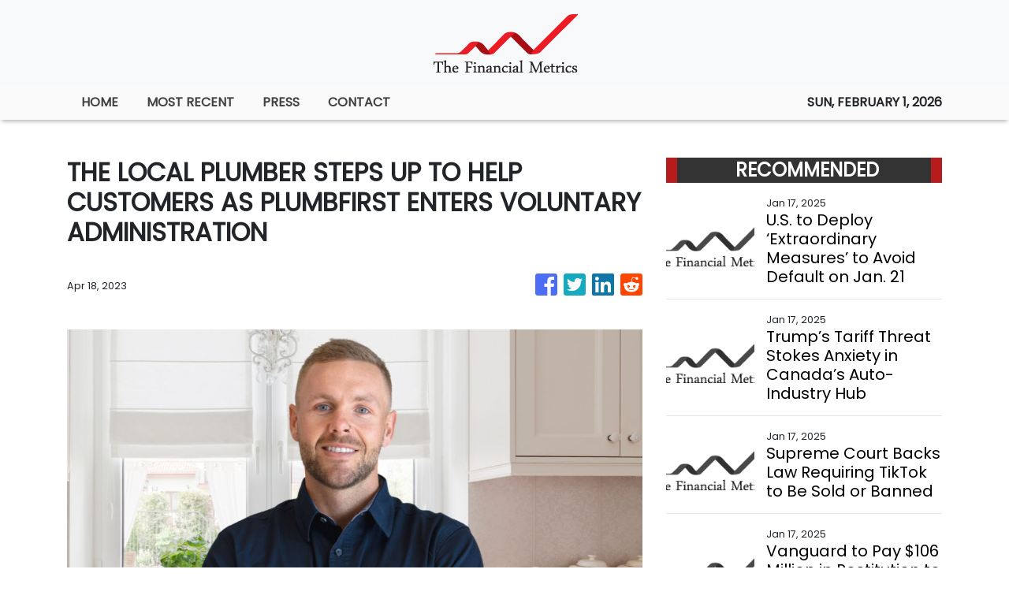

--- FILE ---
content_type: text/html; charset=utf-8
request_url: https://us-central1-vertical-news-network.cloudfunctions.net/get/fetch-include-rss
body_size: 21733
content:
[
  {
    "id": 71793326,
    "title": "U.S. to Deploy ‘Extraordinary Measures’ to Avoid Default on Jan. 21",
    "summary": "Janet L. Yellen, the outgoing Treasury secretary, urged lawmakers to raise the debt limit and protect the full faith and credit of the United States.",
    "slug": "us-to-deploy-extraordinary-measures-to-avoid-default-on-jan-21",
    "link": "https://www.nytimes.com/2025/01/17/us/politics/debt-default-jan-21-yellen-treasury.html",
    "date_published": "2025-01-17T21:55:21.000Z",
    "images": "https://static01.nyt.com/images/2025/01/17/multimedia/17dc-debtlimit-hfqp/17dc-debtlimit-hfqp-mediumSquareAt3X.jpg",
    "categories": "353,577,598,1155,1157,1158,1245,1941,1962",
    "img_id": "0",
    "caption": "",
    "country": "Worldwide",
    "source_type": "rss",
    "source": "New York Times"
  },
  {
    "id": 71768052,
    "title": "Goldman Sachs Gives Solomon $80 Million to Stay",
    "summary": "Retention bonus and big pay raise quell any remaining questions about the CEO’s ability to stay in place",
    "slug": "goldman-sachs-gives-solomon-80-million-to-stay",
    "link": "https://www.wsj.com/articles/goldman-sachs-gives-80-million-in-retention-awards-to-ceo-operations-chief-d3305f41?mod=rss_markets_main",
    "date_published": "2025-01-17T21:52:00.000Z",
    "images": "",
    "categories": "353,577,598,1155,1157,1158,1245,1941,1962",
    "img_id": "0",
    "caption": "",
    "country": "Worldwide",
    "source_type": "rss",
    "source": "The Wall Street Journal"
  },
  {
    "id": 71793327,
    "title": "Trump’s Tariff Threat Stokes Anxiety in Canada’s Auto-Industry Hub",
    "summary": "The president-elect’s vow to impose 25 percent duties on Canadian imports could ravage Canada’s auto industry and decimate Windsor, a city deeply tied to the U.S.",
    "slug": "trumps-tariff-threat-stokes-anxiety-in-canadas-autoindustry-hub",
    "link": "https://www.nytimes.com/2025/01/17/world/canada/trump-tariffs-windsor-autos.html",
    "date_published": "2025-01-17T21:48:52.000Z",
    "images": "https://static01.nyt.com/images/2025/01/19/multimedia/19canada-windsor-trade-btlg/19canada-windsor-trade-btlg-mediumSquareAt3X.jpg",
    "categories": "353,577,598,1155,1157,1158,1245,1941,1962",
    "img_id": "0",
    "caption": "",
    "country": "Worldwide",
    "source_type": "rss",
    "source": "New York Times"
  },
  {
    "id": 71793323,
    "title": "Supreme Court Backs Law Requiring TikTok to Be Sold or Banned",
    "summary": "The company argued that the law, citing potential Chinese threats to the nation’s security, violated its First Amendment rights and those of its 170 million users.",
    "slug": "supreme-court-backs-law-requiring-tiktok-to-be-sold-or-banned",
    "link": "https://www.nytimes.com/2025/01/17/us/politics/supreme-court-tiktok.html",
    "date_published": "2025-01-17T21:45:23.000Z",
    "images": "https://static01.nyt.com/images/2025/01/13/multimedia/00scotus-tiktok-01-vjhb/00scotus-tiktok-01-vjhb-mediumSquareAt3X.jpg",
    "categories": "353,577,598,1155,1157,1158,1245,1941,1962",
    "img_id": "0",
    "caption": "",
    "country": "Worldwide",
    "source_type": "rss",
    "source": "New York Times"
  },
  {
    "id": 71658000,
    "title": "U.S. Stock Indexes Advance; Magnificent Seven Tech Shares Rise",
    "summary": "The U.S. stock market just notched its best week since the presidential election. All three major U.S. stocks indexes advanced, with each of the Magnificent Seven tech stocks logging gains.",
    "slug": "us-stock-indexes-advance-magnificent-seven-tech-shares-rise",
    "link": "https://www.wsj.com/articles/australia-stock-futures-point-to-modest-early-rise-9e4032b3?mod=rss_markets_main",
    "date_published": "2025-01-17T21:32:00.000Z",
    "images": "",
    "categories": "353,577,598,1155,1157,1158,1245,1941,1962",
    "img_id": "0",
    "caption": "",
    "country": "Worldwide",
    "source_type": "rss",
    "source": "The Wall Street Journal"
  },
  {
    "id": 71793325,
    "title": "Vanguard to Pay $106 Million in Restitution to Retirement Fund Investors",
    "summary": "An investigation by the S.E.C. and several states found that the company had failed to notify investors of changes in the terms of some funds, leading to higher capital gains taxes.",
    "slug": "vanguard-to-pay-106-million-in-restitution-to-retirement-fund-investors",
    "link": "https://www.nytimes.com/2025/01/17/business/vanguard-sec-investors-retirement-funds.html",
    "date_published": "2025-01-17T21:31:34.000Z",
    "images": "https://static01.nyt.com/images/2025/01/17/multimedia/17fund-SEC-pkhq/17fund-SEC-pkhq-mediumSquareAt3X.jpg",
    "categories": "353,577,598,1155,1157,1158,1245,1941,1962",
    "img_id": "0",
    "caption": "",
    "country": "Worldwide",
    "source_type": "rss",
    "source": "New York Times"
  },
  {
    "id": 71780760,
    "title": "Stocks making the biggest moves midday: Novo Nordisk, J.B. Hunt, Qorvo and more",
    "summary": "These are the stocks posting the largest moves in midday trading.",
    "slug": "stocks-making-the-biggest-moves-midday-novo-nordisk-jb-hunt-qorvo-and-more",
    "link": "https://www.cnbc.com/2025/01/17/stocks-making-the-biggest-moves-midday-nvo-qrvo-jbht.html",
    "date_published": "2025-01-17T21:18:14.000Z",
    "images": "",
    "categories": "353,577,598,1155,1157,1158,1245,1941,1962",
    "img_id": "0",
    "caption": "",
    "country": "Worldwide",
    "source_type": "rss",
    "source": "CNBC"
  },
  {
    "id": 71729640,
    "title": "‘Severance’ Is Back. Here’s a Season 1 Recap to Jog Your Memory.",
    "summary": "It’s been almost three years since the Season 1 finale. This refresher should help jog your memory.",
    "slug": "severance-is-back-heres-a-season-1-recap-to-jog-your-memory",
    "link": "https://www.nytimes.com/2025/01/17/arts/television/severance-recap.html",
    "date_published": "2025-01-17T21:09:53.000Z",
    "images": "",
    "categories": "353,577,598,1155,1157,1158,1245,1941,1962",
    "img_id": "0",
    "caption": "",
    "country": "Worldwide",
    "source_type": "rss",
    "source": "New York Times"
  },
  {
    "id": 71768046,
    "title": "US Debt Faces Record as Trump and GOP Plan Tax Cuts",
    "summary": "The Congressional Budget Office forecasts that annual deficits will top $21 trillion over the next decade.",
    "slug": "us-debt-faces-record-as-trump-and-gop-plan-tax-cuts",
    "link": "https://www.nytimes.com/2025/01/17/business/us-debt-republicans-tax-cuts.html",
    "date_published": "2025-01-17T21:07:09.000Z",
    "images": "https://static01.nyt.com/images/2025/01/17/multimedia/17dc-cbo-gbjz/17dc-cbo-gbjz-mediumSquareAt3X.jpg",
    "categories": "353,577,598,1155,1157,1158,1245,1941,1962",
    "img_id": "0",
    "caption": "",
    "country": "Worldwide",
    "source_type": "rss",
    "source": "New York Times"
  },
  {
    "id": 71793324,
    "title": "Ahead of Trump Presidency, the Fed Quits Global Climate Network",
    "summary": "Federal Reserve Bank officials said the decision to leave the network came after the group’s work had “increasingly broadened in scope.”",
    "slug": "ahead-of-trump-presidency-the-fed-quits-global-climate-network",
    "link": "https://www.nytimes.com/2025/01/17/us/politics/fed-trump-climate-network.html",
    "date_published": "2025-01-17T20:51:58.000Z",
    "images": "https://static01.nyt.com/images/2025/01/17/multimedia/17dc-fed-climate-vkcf/17dc-fed-climate-vkcf-mediumSquareAt3X.jpg",
    "categories": "353,577,598,1155,1157,1158,1245,1941,1962",
    "img_id": "0",
    "caption": "",
    "country": "Worldwide",
    "source_type": "rss",
    "source": "New York Times"
  },
  {
    "id": 71793332,
    "title": "RFK Jr. Sought to Stop Covid Vaccinations 6 Months After Rollout",
    "summary": "Robert F. Kennedy Jr. petitioned the F.D.A. to revoke authorization of the shots at a time when they were in high demand and considered life-saving.",
    "slug": "rfk-jr-sought-to-stop-covid-vaccinations-6-months-after-rollout",
    "link": "https://www.nytimes.com/2025/01/17/health/rfk-jr-covid-vaccines.html",
    "date_published": "2025-01-17T20:50:43.000Z",
    "images": "https://static01.nyt.com/images/2025/01/17/multimedia/17RFK-VACCINES-sub-vkqg/17RFK-VACCINES-sub-vkqg-mediumSquareAt3X.jpg",
    "categories": "353,577,598,1155,1157,1158,1245,1941,1962",
    "img_id": "0",
    "caption": "",
    "country": "Worldwide",
    "source_type": "rss",
    "source": "New York Times"
  },
  {
    "id": 71768048,
    "title": "Remote Work for Civil Servants Faces a Challenge Under Trump",
    "summary": "Federal employees and others in the capital have grown attached to work-from-home arrangements. But hybrid work may disappear in the second Trump era.",
    "slug": "remote-work-for-civil-servants-faces-a-challenge-under-trump",
    "link": "https://www.nytimes.com/2025/01/17/business/economy/trump-remote-work-federal-workers.html",
    "date_published": "2025-01-17T20:46:05.000Z",
    "images": "https://static01.nyt.com/images/2025/01/16/multimedia/00rto-capital-wvlk/00rto-capital-wvlk-mediumSquareAt3X.jpg",
    "categories": "353,577,598,1155,1157,1158,1245,1941,1962",
    "img_id": "0",
    "caption": "",
    "country": "Worldwide",
    "source_type": "rss",
    "source": "New York Times"
  },
  {
    "id": 71793328,
    "title": "World Economic Forum: Behind the Scenes at Davos",
    "summary": "Planning and managing the World Economic Forum’s annual meeting is a huge task, and the work for next year’s event will begin as soon as this one ends.",
    "slug": "world-economic-forum-behind-the-scenes-at-davos",
    "link": "https://www.nytimes.com/2025/01/17/business/world-economic-forum-davos.html",
    "date_published": "2025-01-17T20:40:35.000Z",
    "images": "https://static01.nyt.com/images/2025/01/20/multimedia/20sp-davos-QandA-inyt-01-pjtg/20sp-davos-QandA-inyt-01-pjtg-mediumSquareAt3X.jpg",
    "categories": "353,577,598,1155,1157,1158,1245,1941,1962",
    "img_id": "0",
    "caption": "",
    "country": "Worldwide",
    "source_type": "rss",
    "source": "New York Times"
  },
  {
    "id": 71793329,
    "title": "World Economic Forum: Will Trump and Davos Herald a New World Disorder",
    "summary": "Among the issues likely to be explored at the World Economic Forum this week is the future of Ukraine and its impact on Europe.",
    "slug": "world-economic-forum-will-trump-and-davos-herald-a-new-world-disorder",
    "link": "https://www.nytimes.com/2025/01/17/business/trump-davos-europe.html",
    "date_published": "2025-01-17T20:36:30.000Z",
    "images": "https://static01.nyt.com/images/2025/01/20/multimedia/20sp-davos-europe-inyt-03-lwzc/20sp-davos-europe-inyt-03-lwzc-mediumSquareAt3X.jpg",
    "categories": "353,577,598,1155,1157,1158,1245,1941,1962",
    "img_id": "0",
    "caption": "",
    "country": "Worldwide",
    "source_type": "rss",
    "source": "New York Times"
  },
  {
    "id": 71793330,
    "title": "Oracle May Hold TikTok’s Future in Its Hands",
    "summary": "The company is one of the app’s leading server providers, managing the data centers where billions of 40-second videos are stored.",
    "slug": "oracle-may-hold-tiktoks-future-in-its-hands",
    "link": "https://www.nytimes.com/2025/01/17/business/oracle-tiktok-ban.html",
    "date_published": "2025-01-17T20:36:05.000Z",
    "images": "https://static01.nyt.com/images/2025/01/17/multimedia/17scotus-tiktok-oracle-tmpv/17scotus-tiktok-oracle-tmpv-mediumSquareAt3X.jpg",
    "categories": "353,577,598,1155,1157,1158,1245,1941,1962",
    "img_id": "0",
    "caption": "",
    "country": "Worldwide",
    "source_type": "rss",
    "source": "New York Times"
  },
  {
    "id": 71793331,
    "title": "World Economic Forum: Davos Braces for Political Drama as the World Warms",
    "summary": "A new U.S. president’s promise to expand fossil fuels that is at odds with global ambitions to combat climate change will be a topic of discussion at the World Economic Forum.",
    "slug": "world-economic-forum-davos-braces-for-political-drama-as-the-world-warms",
    "link": "https://www.nytimes.com/2025/01/17/climate/davos-trump-world-economic-forum.html",
    "date_published": "2025-01-17T20:34:52.000Z",
    "images": "https://static01.nyt.com/images/2025/01/20/multimedia/20sp-davos-climate-inyt-02-kzwc/20sp-davos-climate-inyt-02-kzwc-mediumSquareAt3X.jpg",
    "categories": "353,577,598,1155,1157,1158,1245,1941,1962",
    "img_id": "0",
    "caption": "",
    "country": "Worldwide",
    "source_type": "rss",
    "source": "New York Times"
  },
  {
    "id": 71729657,
    "title": "U.S. Natural Gas Futures Pull Back Ahead of Long Weekend",
    "summary": "Natural gas futures fell ahead of the holiday weekend. Despite next week looking to bring the coldest temperatures so far of the winter, weather models did not change their forecast significantly, which could be driving prices down, Gelber & Associates said.",
    "slug": "us-natural-gas-futures-pull-back-ahead-of-long-weekend",
    "link": "https://www.wsj.com/articles/europes-gas-price-edges-higher-with-lng-flows-in-focus-4a5b2a28?mod=rss_markets_main",
    "date_published": "2025-01-17T20:02:00.000Z",
    "images": "",
    "categories": "353,577,598,1155,1157,1158,1245,1941,1962",
    "img_id": "0",
    "caption": "",
    "country": "Worldwide",
    "source_type": "rss",
    "source": "The Wall Street Journal"
  },
  {
    "id": 71780756,
    "title": "CNN Ordered to Pay at Least $5 Million for Defaming Security Contractor",
    "summary": "The jury decision came after a two-week trial where lawyers for the contractor argued that the network had falsely accused him of illegal activity.",
    "slug": "cnn-ordered-to-pay-at-least-5-million-for-defaming-security-contractor",
    "link": "https://www.nytimes.com/2025/01/17/business/cnn-jury-defamation-security-contractor.html",
    "date_published": "2025-01-17T20:00:00.000Z",
    "images": "https://static01.nyt.com/images/2025/01/17/multimedia/17CNN-gcwh/17CNN-gcwh-mediumSquareAt3X.jpg",
    "categories": "353,577,598,1155,1157,1158,1245,1941,1962",
    "img_id": "0",
    "caption": "",
    "country": "Worldwide",
    "source_type": "rss",
    "source": "New York Times"
  },
  {
    "id": 71793344,
    "title": "CFPB fines Equifax $15 million for errors on credit reports",
    "summary": "The CFPB alleged the credit reporting bureau failed to conduct proper investigations of consumer disputes.",
    "slug": "cfpb-fines-equifax-15-million-for-errors-on-credit-reports",
    "link": "https://www.cnbc.com/2025/01/17/cfpb-fines-equifax-15-million-for-errors-on-credit-reports.html",
    "date_published": "2025-01-17T19:55:29.000Z",
    "images": "",
    "categories": "353,577,598,1155,1157,1158,1245,1941,1962",
    "img_id": "0",
    "caption": "",
    "country": "Worldwide",
    "source_type": "rss",
    "source": "CNBC"
  },
  {
    "id": 71670778,
    "title": "Gold Benefits from Trump Trade",
    "summary": "Front-month gold futures settled higher, diverging from the February contract ahead of President-elect Trump’s inauguration. Caution swirls among investors amid Trump’s brand of stirring the pot, spurring traders to invest in risk premium to provide some sort of cushion.",
    "slug": "gold-benefits-from-trump-trade",
    "link": "https://www.wsj.com/articles/gold-steady-supported-by-fed-rate-cut-prospects-219e882d?mod=rss_markets_main",
    "date_published": "2025-01-17T19:44:00.000Z",
    "images": "",
    "categories": "353,577,598,1155,1157,1158,1245,1941,1962",
    "img_id": "0",
    "caption": "",
    "country": "Worldwide",
    "source_type": "rss",
    "source": "The Wall Street Journal"
  },
  {
    "id": 71622018,
    "title": "The Cost of Surviving a Wildfire",
    "summary": "Evacuating a disaster is often the lifesaving choice, but it comes with short-term costs to address immediate needs and incalculable personal and financial tolls in the future.",
    "slug": "the-cost-of-surviving-a-wildfire",
    "link": "https://www.nytimes.com/2025/01/16/business/los-angeles-fires-rebuilding-costs.html",
    "date_published": "2025-01-17T19:30:33.000Z",
    "images": "https://static01.nyt.com/images/2025/01/15/multimedia/00LAFires-Personal-Costs-pmbv/00LAFires-Personal-Costs-pmbv-mediumSquareAt3X.jpg",
    "categories": "353,577,598,1155,1157,1158,1245,1941,1962",
    "img_id": "0",
    "caption": "",
    "country": "Worldwide",
    "source_type": "rss",
    "source": "New York Times"
  },
  {
    "id": 71768045,
    "title": "Russian Disinformation Campaigns Eluded Meta’s Efforts to Block Them",
    "summary": "A new report details how a covert influence operation linked to the Kremlin continued to place ads on Facebook despite U.S. and E.U. prohibitions on doing business with the organization.",
    "slug": "russian-disinformation-campaigns-eluded-metas-efforts-to-block-them",
    "link": "https://www.nytimes.com/2025/01/17/business/russia-disinformation-meta.html",
    "date_published": "2025-01-17T19:12:19.000Z",
    "images": "https://static01.nyt.com/images/2025/01/17/multimedia/17Meta-Russia-mgkv/17Meta-Russia-mgkv-mediumSquareAt3X.jpg",
    "categories": "353,577,598,1155,1157,1158,1245,1941,1962",
    "img_id": "0",
    "caption": "",
    "country": "Worldwide",
    "source_type": "rss",
    "source": "New York Times"
  },
  {
    "id": 71729635,
    "title": "Instagram and YouTube Prepare to Benefit From a TikTok Ban",
    "summary": "Meta’s Instagram and Google’s YouTube are getting ready to welcome TikTok users, as the Supreme Court upheld a law that effectively bans the Chinese-owned app from the United States.",
    "slug": "instagram-and-youtube-prepare-to-benefit-from-a-tiktok-ban",
    "link": "https://www.nytimes.com/2025/01/17/technology/instagram-youtube-tiktok-ban.html",
    "date_published": "2025-01-17T19:01:39.000Z",
    "images": "https://static01.nyt.com/images/2025/01/15/multimedia/15scotus-tiktok-winners-fjbv/15scotus-tiktok-winners-fjbv-mediumSquareAt3X.jpg",
    "categories": "353,577,598,1155,1157,1158,1245,1941,1962",
    "img_id": "0",
    "caption": "",
    "country": "Worldwide",
    "source_type": "rss",
    "source": "New York Times"
  },
  {
    "id": 71780757,
    "title": "I.R.S. Commissioner to Quit as Trump Takes Office",
    "summary": "Mr. Trump has said he plans to nominate Billy Long, a former Republican congressman, to the role.",
    "slug": "irs-commissioner-to-quit-as-trump-takes-office",
    "link": "https://www.nytimes.com/2025/01/17/business/economy/irs-commissioner-resign.html",
    "date_published": "2025-01-17T18:59:58.000Z",
    "images": "https://static01.nyt.com/images/2025/01/17/multimedia/17dc-irs-tbvm/17dc-irs-tbvm-mediumSquareAt3X.jpg",
    "categories": "353,577,598,1155,1157,1158,1245,1941,1962",
    "img_id": "0",
    "caption": "",
    "country": "Worldwide",
    "source_type": "rss",
    "source": "New York Times"
  },
  {
    "id": 71588373,
    "title": "On TikTok, Users Mock Looming U.S. Ban",
    "summary": "Ahead of a Supreme Court ruling, they are mocking U.S. national security concerns about the Chinese-owned app.",
    "slug": "on-tiktok-users-mock-looming-us-ban",
    "link": "https://www.nytimes.com/2025/01/16/business/tiktok-ban.html",
    "date_published": "2025-01-17T17:48:28.000Z",
    "images": "https://static01.nyt.com/images/2025/01/15/multimedia/-16tiktok-userfarewell-rednote/OakArticle-6788297f-rednote-jfgw-mediumSquareAt3X.jpg",
    "categories": "353,577,598,1155,1157,1158,1245,1941,1962",
    "img_id": "0",
    "caption": "",
    "country": "Worldwide",
    "source_type": "rss",
    "source": "New York Times"
  },
  {
    "id": 71729634,
    "title": "TikTok Makes Last-Minute Push as Supreme Court Is Poised to Rule on Ban",
    "summary": "With the court signaling it will release a decision on Friday, lobbyists for the app pushed lawmakers to shift course.",
    "slug": "tiktok-makes-lastminute-push-as-supreme-court-is-poised-to-rule-on-ban",
    "link": "https://www.nytimes.com/2025/01/17/technology/tiktok-ban-lobbying-washington.html",
    "date_published": "2025-01-17T17:48:20.000Z",
    "images": "https://static01.nyt.com/images/2025/01/16/multimedia/00tiktok-lobbying-qmpg/00tiktok-lobbying-qmpg-mediumSquareAt3X.jpg",
    "categories": "353,577,598,1155,1157,1158,1245,1941,1962",
    "img_id": "0",
    "caption": "",
    "country": "Worldwide",
    "source_type": "rss",
    "source": "New York Times"
  },
  {
    "id": 71768051,
    "title": "What You Don't Know Could Sting Your Portfolio",
    "summary": "After all my years of writing about investing, I had no idea what was going on behind the scenes. I doubt you did, either.",
    "slug": "what-you-dont-know-could-sting-your-portfolio",
    "link": "https://www.wsj.com/articles/what-you-dont-know-could-sting-your-portfolio-6c095df2?mod=rss_markets_main",
    "date_published": "2025-01-17T17:29:00.000Z",
    "images": "",
    "categories": "353,577,598,1155,1157,1158,1245,1941,1962",
    "img_id": "0",
    "caption": "",
    "country": "Worldwide",
    "source_type": "rss",
    "source": "The Wall Street Journal"
  },
  {
    "id": 71742473,
    "title": "TD Bank CEO to Step Down Earlier Than Planned",
    "summary": "The company is speeding up its change in top leadership, with Bharat Masrani leaving the post two months earlier than planned.",
    "slug": "td-bank-ceo-to-step-down-earlier-than-planned",
    "link": "https://www.wsj.com/articles/td-bank-ceo-to-step-down-0827c460?mod=rss_markets_main",
    "date_published": "2025-01-17T17:20:00.000Z",
    "images": "",
    "categories": "353,577,598,1155,1157,1158,1245,1941,1962",
    "img_id": "0",
    "caption": "",
    "country": "Worldwide",
    "source_type": "rss",
    "source": "The Wall Street Journal"
  },
  {
    "id": 71768047,
    "title": "When the Word Is Not Just Flesh: Reporting on A.I. in Religion",
    "summary": "A technology reporter came across a Facebook group called “A.I. for Church Leaders and Pastors,” and his interest was piqued.",
    "slug": "when-the-word-is-not-just-flesh-reporting-on-ai-in-religion",
    "link": "https://www.nytimes.com/2025/01/17/reader-center/ai-religion-journalism.html",
    "date_published": "2025-01-17T16:27:18.000Z",
    "images": "https://static01.nyt.com/images/2025/01/17/multimedia/00a2_insider-ai-pastor-bfhg/00a2_insider-ai-pastor-bfhg-mediumSquareAt3X-v3.jpg",
    "categories": "353,577,598,1155,1157,1158,1245,1941,1962",
    "img_id": "0",
    "caption": "",
    "country": "Worldwide",
    "source_type": "rss",
    "source": "New York Times"
  },
  {
    "id": 71729652,
    "title": "Capital One outage drags into second day, leaving some customers without deposit access",
    "summary": "The bank said a technical issue was affecting a host of its customer-facing services.",
    "slug": "capital-one-outage-drags-into-second-day-leaving-some-customers-without-deposit-access",
    "link": "https://www.cnbc.com/2025/01/17/capital-one-acknowledges-outage-as-users-report-issues-accessing-deposits.html",
    "date_published": "2025-01-17T16:19:53.000Z",
    "images": "",
    "categories": "353,577,598,1155,1157,1158,1245,1941,1962",
    "img_id": "0",
    "caption": "",
    "country": "Worldwide",
    "source_type": "rss",
    "source": "CNBC"
  },
  {
    "id": 71768049,
    "title": "U.S. Ban of TikTok Is Set to Deal a Major Blow to ByteDance, Its Chinese Owner",
    "summary": "While TikTok remains hugely popular in Brazil, Indonesia and other markets, its 170 million users in the United States are its most valuable.",
    "slug": "us-ban-of-tiktok-is-set-to-deal-a-major-blow-to-bytedance-its-chinese-owner",
    "link": "https://www.nytimes.com/2025/01/17/technology/tiktok-ban-bytedance.html",
    "date_published": "2025-01-17T16:18:51.000Z",
    "images": "https://static01.nyt.com/images/2025/01/14/multimedia/TIKTOK-BUSINESS-1-fgwq/TIKTOK-BUSINESS-1-fgwq-mediumSquareAt3X.jpg",
    "categories": "353,577,598,1155,1157,1158,1245,1941,1962",
    "img_id": "0",
    "caption": "",
    "country": "Worldwide",
    "source_type": "rss",
    "source": "New York Times"
  },
  {
    "id": 71719533,
    "title": "Shock drop in shop sales adds to worries over UK economy",
    "summary": "Sales unexpectedly fell last month, due to a poor December for food sales in supermarkets.",
    "slug": "shock-drop-in-shop-sales-adds-to-worries-over-uk-economy",
    "link": "https://www.bbc.com/news/articles/cx2ppjy81z9o",
    "date_published": "2025-01-17T16:07:56.000Z",
    "images": "https://ichef.bbci.co.uk/ace/standard/240/cpsprodpb/b2d7/live/3d0a54e0-d4ae-11ef-b3ef-0fe2bdd6d1bc.jpg",
    "categories": "353,577,598,1155,1157,1158,1245,1941,1962",
    "img_id": "0",
    "caption": "",
    "country": "Worldwide",
    "source_type": "rss",
    "source": "BBC "
  },
  {
    "id": 71754520,
    "title": "IMF warns on Trump's plans but upgrades UK outlook",
    "summary": "Trump's policies could benefit the US, but not the rest of the world, the IMF says",
    "slug": "imf-warns-on-trumps-plans-but-upgrades-uk-outlook",
    "link": "https://www.bbc.com/news/articles/cglyynp44g4o",
    "date_published": "2025-01-17T15:57:40.000Z",
    "images": "https://ichef.bbci.co.uk/ace/standard/240/cpsprodpb/4039/live/a3ef7b20-d4d8-11ef-9789-03dbac2525e2.jpg",
    "categories": "353,577,598,1155,1157,1158,1245,1941,1962",
    "img_id": "0",
    "caption": "",
    "country": "Worldwide",
    "source_type": "rss",
    "source": "BBC "
  },
  {
    "id": 71610205,
    "title": "The Washington Post’s New Mission: Reach ‘All of America’",
    "summary": "This week, The Post began trying out a new mission statement: “Riveting Storytelling for All of America.”",
    "slug": "the-washington-posts-new-mission-reach-all-of-america",
    "link": "https://www.nytimes.com/2025/01/16/business/media/the-washington-post-new-mission.html",
    "date_published": "2025-01-17T15:24:39.000Z",
    "images": "https://static01.nyt.com/images/2025/01/16/multimedia/16wapo-sub-zbmt/16wapo-sub-zbmt-mediumSquareAt3X.jpg",
    "categories": "353,577,598,1155,1157,1158,1245,1941,1962",
    "img_id": "0",
    "caption": "",
    "country": "Worldwide",
    "source_type": "rss",
    "source": "New York Times"
  },
  {
    "id": 71729641,
    "title": "Unrivaled Charts a New Path for Women’s Basketball",
    "summary": "A new 3-on-3 league offers a condensed format, some of the best W.N.B.A. players and a made-for-TV approach that aims to bring viewers close to the action.",
    "slug": "unrivaled-charts-a-new-path-for-womens-basketball",
    "link": "https://www.nytimes.com/2025/01/17/sports/basketball/unrivaled-basketball-arena.html",
    "date_published": "2025-01-17T15:04:04.000Z",
    "images": "https://static01.nyt.com/images/2025/01/17/multimedia/17xp-arena-02-vbjw/17xp-arena-02-vbjw-mediumSquareAt3X.jpg",
    "categories": "353,577,598,1155,1157,1158,1245,1941,1962",
    "img_id": "0",
    "caption": "",
    "country": "Worldwide",
    "source_type": "rss",
    "source": "New York Times"
  },
  {
    "id": 71670776,
    "title": "Dollar Stays Firmer, Treasury Yields Fall in Calm Trade Before Trump Inauguration",
    "summary": "The DXY dollar index rose in quiet trade as traders mostly held their positions ahead of Trump’s inauguration, after which the new U.S. President is expected to sign a string of executive orders which analysts expect will support the currency.",
    "slug": "dollar-stays-firmer-treasury-yields-fall-in-calm-trade-before-trump-inauguration",
    "link": "https://www.wsj.com/articles/dollar-yens-medium-term-uptrend-may-be-in-jeopardy-chart-shows-f51325e1?mod=rss_markets_main",
    "date_published": "2025-01-17T14:32:00.000Z",
    "images": "",
    "categories": "353,577,598,1155,1157,1158,1245,1941,1962",
    "img_id": "0",
    "caption": "",
    "country": "Worldwide",
    "source_type": "rss",
    "source": "The Wall Street Journal"
  },
  {
    "id": 71762408,
    "title": "IMF raises global growth outlook",
    "summary": "Global growth is expected to increase slightly this year while remaining stuck below its pre-pandemic average, the IMF said on Friday, flagging the growing economic divide between the United States and European countries.\r\n\r\nIn an update to its flagship World Economic Outlook report, the International Monetary Fund said it expects global growth to hit 3.3 percent this year, up 0.1 percentage point from its previous forecast in October, and to remain at 3.3 percent in 2026.\r\n\r\n\"Growth is steady,\" IMF chief economist Pierre-Olivier Gourinchas told reporters, adding it remained below the average global growth rate in the first two decades of the 21st century of 3.7 percent.\r\n\r\nThe IMF expects the global inflation rate to continue decelerating, reaching 4.2 percent this year and 3.5 percent in 2026, with prices cooling faster in advanced economies than in emerging markets.\r\n\r\n\"Among advanced economies, the interesting development here is the strength and resilience and growth of the US economy,\" Gourinchas said, pointing to the IMF's decision to hike its outlook for US growth to 2.7 percent in 2025 and to 2.1 percent in 2026.\r\n\r\n\"The labour market has been strong, there is strong demand, private demand is robust, there is good confidence,\" he said.\r\n\r\nThe IMF expects China's growth rate to continue cooling this year to 4.6 percent, up 0.1 percentage point from the October forecast, before easing to 4.5 percent next year.\r\n\r\nThe slight upgrade was due to the Chinese government's recently announced package of fiscal support to help prop up the economy, amid an ongoing property market slump and uncertainty about trade policy once Donald Trump takes office next week.\r\n\r\nThe slowdown in growth in the world's second-largest economy is leading to something of a \"rebalancing\" among emerging markets, Gourinchas said, with countries including India -- which the IMF expects to grow by 6.5 percent this year and next -- playing a more important role.\r\n\r\nGrowth in the Middle East and Central Asia is expected to pick up by less than previously forecast due largely to the effect of oil production cuts by the Opec+ group of oil-producing nations, which includes Saudi Arabia.\r\n\r\nOne of the risks to the IMF's forecasts is policy uncertainty in the United States, where Trump is preparing to return to the White House and has threatened to unleash tariffs on a host of nations including China.\r\n\r\nStill, the economic picture in America stands in stark contrast to the Euro area, where a sharp downgrade for Germany has dampened expectations for a rebound in growth.\r\n\r\nThe IMF now sees Euro area growth to increase slightly to 1.0 percent this year, and 1.4 percent in 2026, below its October forecasts. (AFP)",
    "slug": "imf-raises-global-growth-outlook",
    "link": "https://news.rthk.hk/rthk/en/component/k2/1788065-20250117.htm",
    "date_published": "2025-01-17T14:27:10.000Z",
    "images": "",
    "categories": "353,577,598,1155,1157,1158,1245,1941,1962",
    "img_id": "0",
    "caption": "",
    "country": "Worldwide",
    "source_type": "rss",
    "source": "RTHK"
  },
  {
    "id": 71755075,
    "title": "I.M.F. Raises U.S. Economic Forecast as Other Regions Lag",
    "summary": "It is projecting 2.7 percent growth for 2025. But uncertainty about pending Trump policies looms over the global economic trajectory.",
    "slug": "imf-raises-us-economic-forecast-as-other-regions-lag",
    "link": "https://www.nytimes.com/2025/01/17/business/imf-world-economic-outlook.html",
    "date_published": "2025-01-17T14:00:06.000Z",
    "images": "https://static01.nyt.com/images/2025/01/17/multimedia/17dc-globalecon-qwtc/17dc-globalecon-qwtc-mediumSquareAt3X.jpg",
    "categories": "353,577,598,1155,1157,1158,1245,1941,1962",
    "img_id": "0",
    "caption": "",
    "country": "Worldwide",
    "source_type": "rss",
    "source": "New York Times"
  },
  {
    "id": 71755076,
    "title": "How to Come Up With a Down Payment on a House",
    "summary": "With prices high, putting aside enough cash to buy a house can be daunting. But housing experts say there are assistance programs in all 50 states.",
    "slug": "how-to-come-up-with-a-down-payment-on-a-house",
    "link": "https://www.nytimes.com/2025/01/17/your-money/house-down-payment-assistance.html",
    "date_published": "2025-01-17T14:00:05.000Z",
    "images": "",
    "categories": "353,577,598,1155,1157,1158,1245,1941,1962",
    "img_id": "0",
    "caption": "",
    "country": "Worldwide",
    "source_type": "rss",
    "source": "New York Times"
  },
  {
    "id": 71742465,
    "title": "Medicare to Negotiate Lower Prices for Weight-Loss Drugs",
    "summary": "The government is expected to pay lower prices for Ozempic and Wegovy starting in 2027. The Trump administration will decide whether to expand coverage for millions of Americans.",
    "slug": "medicare-to-negotiate-lower-prices-for-weightloss-drugs",
    "link": "https://www.nytimes.com/2025/01/17/health/medicare-prices-ozempic-wegovy.html",
    "date_published": "2025-01-17T13:56:26.000Z",
    "images": "https://static01.nyt.com/images/2025/01/17/multimedia/17OZEMPIC-MEDICARE-hzwm/17OZEMPIC-MEDICARE-hzwm-mediumSquareAt3X.jpg",
    "categories": "353,577,598,1155,1157,1158,1245,1941,1962",
    "img_id": "0",
    "caption": "",
    "country": "Worldwide",
    "source_type": "rss",
    "source": "New York Times"
  },
  {
    "id": 71742463,
    "title": "E.U. Expands Investigation of Musk’s X Over Illicit Content",
    "summary": "The probe is a test of the European Union’s willingness to go after X’s owner, Elon Musk, whose geopolitical influence has grown because of his ties to the incoming Trump administration.",
    "slug": "eu-expands-investigation-of-musks-x-over-illicit-content",
    "link": "https://www.nytimes.com/2025/01/17/business/eu-investigation-x-musk.html",
    "date_published": "2025-01-17T13:49:46.000Z",
    "images": "https://static01.nyt.com/images/2025/01/17/multimedia/17eu-musk-ghvf/17eu-musk-ghvf-mediumSquareAt3X.jpg",
    "categories": "353,577,598,1155,1157,1158,1245,1941,1962",
    "img_id": "0",
    "caption": "",
    "country": "Worldwide",
    "source_type": "rss",
    "source": "New York Times"
  },
  {
    "id": 71742472,
    "title": "Stocks making the biggest moves premarket: J.B. Hunt, Qorvo, Fastenal and more",
    "summary": "These are the stocks posting the largest moves in premarket trading.",
    "slug": "stocks-making-the-biggest-moves-premarket-jb-hunt-qorvo-fastenal-and-more",
    "link": "https://www.cnbc.com/2025/01/17/stocks-making-the-biggest-moves-premarket-jbht-qrvo-fast.html",
    "date_published": "2025-01-17T13:33:55.000Z",
    "images": "",
    "categories": "353,577,598,1155,1157,1158,1245,1941,1962",
    "img_id": "0",
    "caption": "",
    "country": "Worldwide",
    "source_type": "rss",
    "source": "CNBC"
  },
  {
    "id": 71742464,
    "title": "Musk and Zuckerberg Reflect New Blows Against D.E.I. Policies",
    "summary": "Corporate policies concerning diversity, equity and inclusion, already under pressure from conservatives, are facing greater threats from allies of the president-elect.",
    "slug": "musk-and-zuckerberg-reflect-new-blows-against-dei-policies",
    "link": "https://www.nytimes.com/2025/01/17/business/dei-trump-meta-zuckerberg.html",
    "date_published": "2025-01-17T13:20:37.000Z",
    "images": "https://static01.nyt.com/images/2025/01/17/multimedia/17db-trump-vgjc/17db-trump-vgjc-mediumSquareAt3X.jpg",
    "categories": "353,577,598,1155,1157,1158,1245,1941,1962",
    "img_id": "0",
    "caption": "",
    "country": "Worldwide",
    "source_type": "rss",
    "source": "New York Times"
  },
  {
    "id": 71729067,
    "title": "Mortgage rules could be eased to boost loans",
    "summary": "The £100 limit on contactless cards could also be scrapped, as regulators respond to the prime minister's plea.",
    "slug": "mortgage-rules-could-be-eased-to-boost-loans",
    "link": "https://www.bbc.com/news/articles/cdryy33v13ko",
    "date_published": "2025-01-17T13:08:30.000Z",
    "images": "https://ichef.bbci.co.uk/ace/standard/240/cpsprodpb/2b9e/live/ec371ac0-d4b8-11ef-beca-ad1c2b1f2905.jpg",
    "categories": "353,577,598,1155,1157,1158,1245,1941,1962",
    "img_id": "0",
    "caption": "",
    "country": "Worldwide",
    "source_type": "rss",
    "source": "BBC "
  },
  {
    "id": 71729636,
    "title": "What Did Trump’s Tax Cuts Do?",
    "summary": "Economic upheaval caused by the pandemic has clouded analysts’ ability to understand the effects of the 2017 tax law. Republicans call it a huge success and want to extend it anyway.",
    "slug": "what-did-trumps-tax-cuts-do",
    "link": "https://www.nytimes.com/2025/01/17/business/economy/trump-tax-cuts-effects.html",
    "date_published": "2025-01-17T13:06:56.000Z",
    "images": "https://static01.nyt.com/images/2025/01/16/multimedia/00dc-taxcuts-vjck/00dc-taxcuts-vjck-mediumSquareAt3X.jpg",
    "categories": "353,577,598,1155,1157,1158,1245,1941,1962",
    "img_id": "0",
    "caption": "",
    "country": "Worldwide",
    "source_type": "rss",
    "source": "New York Times"
  },
  {
    "id": 71719535,
    "title": "Apple suspends error-strewn AI generated news alerts ",
    "summary": "The tech giant was facing pressure to pull the feature after it made repeated mistakes summarising headlines.",
    "slug": "apple-suspends-errorstrewn-ai-generated-news-alerts-",
    "link": "https://www.bbc.com/news/articles/cq5ggew08eyo",
    "date_published": "2025-01-17T12:40:56.000Z",
    "images": "https://ichef.bbci.co.uk/ace/standard/240/cpsprodpb/0229/live/240128f0-d451-11ef-9648-d100815d1dd7.jpg",
    "categories": "353,577,598,1155,1157,1158,1245,1941,1962",
    "img_id": "0",
    "caption": "",
    "country": "Worldwide",
    "source_type": "rss",
    "source": "BBC "
  },
  {
    "id": 71729653,
    "title": "A U.S. Hedge-Fund Star Wants to Rescue British Investors. They Should Thank Him and Leave.",
    "summary": "Boaz Weinstein, founder of Saba Capital Management, has a passion for arbitrage investing in closed-end funds. As he turns to similar vehicles in the U.K., investors should ask if it’s worth sticking around.",
    "slug": "a-us-hedgefund-star-wants-to-rescue-british-investors-they-should-thank-him-and-leave",
    "link": "https://www.wsj.com/articles/a-u-s-hedge-fund-star-wants-to-rescue-british-investors-they-should-thank-him-and-leave-7bf3e499?mod=rss_markets_main",
    "date_published": "2025-01-17T11:00:00.000Z",
    "images": "",
    "categories": "353,577,598,1155,1157,1158,1245,1941,1962",
    "img_id": "0",
    "caption": "",
    "country": "Worldwide",
    "source_type": "rss",
    "source": "The Wall Street Journal"
  },
  {
    "id": 71750763,
    "title": "Chart of the Day: Key takeaways from China's 2024 economic figures",
    "summary": "Chart of the Day: Key takeaways from China's 2024 economic figures",
    "slug": "chart-of-the-day-key-takeaways-from-chinas-2024-economic-figures",
    "link": "https://news.cgtn.com/news/2025-01-17/Chart-of-the-Day-Key-takeaways-from-China-s-2024-economic-figures-1AeSbYO5oM8/p.html?UTM_Source=cgtn&UTM_Medium=rss&UTM_Campaign=Business",
    "date_published": "2025-01-17T10:56:57.000Z",
    "images": "https://news.cgtn.com/news/2025-01-17/Chart-of-the-Day-Key-takeaways-from-China-s-2024-economic-figures-1AeSbYO5oM8/img/b086fbfc45644d7889b8ecda7d5635e5/b086fbfc45644d7889b8ecda7d5635e5-1280.jpeg",
    "categories": "353,577,598,1155,1157,1158,1245,1941,1962",
    "img_id": "0",
    "caption": "",
    "country": "Worldwide",
    "source_type": "rss",
    "source": "China Global Television Network (CGTN)"
  },
  {
    "id": 71670777,
    "title": "Domestic Factors Added to Recent Rise in German, U.K. Bond Yields",
    "summary": "Bond yields have dropped back this week, and while the Treasury selloff pushed global bond yields higher, domestic factors also played a role, with Bund yields additionally lifted by prospects of a new government and gilt moves were fueled by inflationary fears, the possibility of limited rate cuts and high fiscal deficits, Allianz said.",
    "slug": "domestic-factors-added-to-recent-rise-in-german-uk-bond-yields",
    "link": "https://www.wsj.com/articles/jgbs-edge-higher-tracking-gains-in-u-s-treasurys-d8505072?mod=rss_markets_main",
    "date_published": "2025-01-17T10:49:00.000Z",
    "images": "",
    "categories": "353,577,598,1155,1157,1158,1245,1941,1962",
    "img_id": "0",
    "caption": "",
    "country": "Worldwide",
    "source_type": "rss",
    "source": "The Wall Street Journal"
  },
  {
    "id": 71750765,
    "title": "China real estate market recovers, policy adjustments deliver results",
    "summary": "In 2024, China's real estate market gradually showed signs of recovery.",
    "slug": "china-real-estate-market-recovers-policy-adjustments-deliver-results",
    "link": "https://news.cgtn.com/news/2025-01-17/China-real-estate-market-recovers-policy-adjustments-deliver-results-1AeBlCMWaM8/p.html?UTM_Source=cgtn&UTM_Medium=rss&UTM_Campaign=Business",
    "date_published": "2025-01-17T10:40:19.000Z",
    "images": "https://news.cgtn.com/news/2025-01-17/China-real-estate-market-recovers-policy-adjustments-deliver-results-1AeBlCMWaM8/img/cfc0ef0b255545329ca4f80d7a7051b7/cfc0ef0b255545329ca4f80d7a7051b7-1920.png",
    "categories": "353,577,598,1155,1157,1158,1245,1941,1962",
    "img_id": "0",
    "caption": "",
    "country": "Worldwide",
    "source_type": "rss",
    "source": "China Global Television Network (CGTN)"
  },
  {
    "id": 71736800,
    "title": "'Govt is very cautious when considering tax reform'",
    "summary": "Financial Secretary Paul Chan on Friday said the government was very cautious when considering tax reforms and that many factors had to be taken into consideration.\r\n\r\nSpeaking at a forum organised by the Chinese General Chamber of Commerce, Chan said the government hoped to achieve a fiscal balance in three years, but the SAR would focus more on managing costs than generating revenue.\r\n\r\n\"In terms of raising taxes, first, we must consider our competitiveness, comparing to our neighbouring regions and the impact on attracting enterprises and investment,\" he said.\r\n\r\n\"Second, as society recovers from the pandemic, including small and medium enterprises, big corporations, and even individuals, we have to rebuild our balance sheets. We hope to provide more room for companies and individuals to strengthen their financial abilities.\"\r\n\r\nThe government deducted one percent from the recurrent expenditure resources of government departments from the 2024/25 financial year.\r\n\r\nThe finance minister said the government would look into whether there was a need to further reduce expenditures in his Budget, due to be announced next month.\r\n\r\nOn whether the \"affordable users pay\" principle could be further implemented, he said Hong Kong has to work on it in a gradual and orderly way.\r\n\r\nChan added there were currently no plans to cut costs on infrastructure, saying the Northern Metropolis project could not be delayed.",
    "slug": "govt-is-very-cautious-when-considering-tax-reform",
    "link": "https://news.rthk.hk/rthk/en/component/k2/1788035-20250117.htm",
    "date_published": "2025-01-17T10:36:34.000Z",
    "images": "",
    "categories": "353,577,598,1155,1157,1158,1245,1941,1962",
    "img_id": "0",
    "caption": "",
    "country": "Worldwide",
    "source_type": "rss",
    "source": "RTHK"
  },
  {
    "id": 71742474,
    "title": "Trump's Own Plans Stand in the Way of Repeating His Economic Success",
    "summary": "Last time, tariffs came only after huge tax cuts. Reversing that order is dangerous.",
    "slug": "trumps-own-plans-stand-in-the-way-of-repeating-his-economic-success",
    "link": "https://www.wsj.com/articles/donald-trump-economy-tariffs-60408258?mod=rss_markets_main",
    "date_published": "2025-01-17T10:30:00.000Z",
    "images": "",
    "categories": "353,577,598,1155,1157,1158,1245,1941,1962",
    "img_id": "0",
    "caption": "",
    "country": "Worldwide",
    "source_type": "rss",
    "source": "The Wall Street Journal"
  },
  {
    "id": 71729656,
    "title": "Why Meta Can Afford to Copy Musk's Twitter Playbook",
    "summary": "Facebook and Instagram’s massive scale make them hard platforms for advertisers to avoid.",
    "slug": "why-meta-can-afford-to-copy-musks-twitter-playbook",
    "link": "https://www.wsj.com/articles/meta-going-down-twitters-path-wont-end-the-same-way-96d3ac82?mod=rss_markets_main",
    "date_published": "2025-01-17T10:30:00.000Z",
    "images": "",
    "categories": "353,577,598,1155,1157,1158,1245,1941,1962",
    "img_id": "0",
    "caption": "",
    "country": "Worldwide",
    "source_type": "rss",
    "source": "The Wall Street Journal"
  },
  {
    "id": 71729655,
    "title": "The Reality of GoFundMe Is That Money Often Doesn't Go to Those Who Need It Most",
    "summary": "Crowdfunding gives disaster victims a lifeline, but the results can be uneven.",
    "slug": "the-reality-of-gofundme-is-that-money-often-doesnt-go-to-those-who-need-it-most",
    "link": "https://www.wsj.com/articles/gofundme-donations-los-angeles-fires-crowdfunding-b931df65?mod=rss_markets_main",
    "date_published": "2025-01-17T10:30:00.000Z",
    "images": "",
    "categories": "353,577,598,1155,1157,1158,1245,1941,1962",
    "img_id": "0",
    "caption": "",
    "country": "Worldwide",
    "source_type": "rss",
    "source": "The Wall Street Journal"
  },
  {
    "id": 71729654,
    "title": "Trump's Own Plans Stand in the Way of Repeating His Economic Success",
    "summary": "Last time, tariffs came only after huge tax cuts. Reversing that order is dangerous.",
    "slug": "trumps-own-plans-stand-in-the-way-of-repeating-his-economic-success",
    "link": "https://www.wsj.com/articles/trumps-own-plans-stand-in-the-way-of-repeating-his-economic-success-60408258?mod=rss_markets_main",
    "date_published": "2025-01-17T10:30:00.000Z",
    "images": "",
    "categories": "353,577,598,1155,1157,1158,1245,1941,1962",
    "img_id": "0",
    "caption": "",
    "country": "Worldwide",
    "source_type": "rss",
    "source": "The Wall Street Journal"
  },
  {
    "id": 71729637,
    "title": "Facing a Flurry of U.S. Sanctions, China Prepares to Hit Back",
    "summary": "With days until Donald Trump is sworn in, China is bracing for a trade war, aiming at industries as diverse as semiconductors, apparel and industrial plastic.",
    "slug": "facing-a-flurry-of-us-sanctions-china-prepares-to-hit-back",
    "link": "https://www.nytimes.com/2025/01/17/business/china-us-trade-sanctions.html",
    "date_published": "2025-01-17T10:29:49.000Z",
    "images": "https://static01.nyt.com/images/2025/01/17/multimedia/17china-retaliation-zltc/17china-retaliation-zltc-mediumSquareAt3X.jpg",
    "categories": "353,577,598,1155,1157,1158,1245,1941,1962",
    "img_id": "0",
    "caption": "",
    "country": "Worldwide",
    "source_type": "rss",
    "source": "New York Times"
  },
  {
    "id": 71729638,
    "title": "What to Know About Plane Maintenance After the South Korean Crash",
    "summary": "Airlines have been increasingly outsourcing repair and upkeep work to other countries, but experts and consumer groups disagree about its impact on safety.",
    "slug": "what-to-know-about-plane-maintenance-after-the-south-korean-crash",
    "link": "https://www.nytimes.com/2025/01/17/business/plane-maintenance-south-korean-crash.html",
    "date_published": "2025-01-17T10:03:31.000Z",
    "images": "https://static01.nyt.com/images/2025/01/16/multimedia/00air-maintenance-hgmq/00air-maintenance-hgmq-mediumSquareAt3X.jpg",
    "categories": "353,577,598,1155,1157,1158,1245,1941,1962",
    "img_id": "0",
    "caption": "",
    "country": "Worldwide",
    "source_type": "rss",
    "source": "New York Times"
  },
  {
    "id": 71729639,
    "title": "Dan Campbell Helps Detroit Army Become an Unofficial Uniform for Lions Fans",
    "summary": "With support from Dan Campbell, the Lions’ wildly popular head coach, Detroit Army’s apparel has emerged as an unlikely alternative to the team’s licensed gear.",
    "slug": "dan-campbell-helps-detroit-army-become-an-unofficial-uniform-for-lions-fans",
    "link": "https://www.nytimes.com/2025/01/17/style/detroit-army-dan-campbell-lions.html",
    "date_published": "2025-01-17T10:01:04.000Z",
    "images": "https://static01.nyt.com/images/2025/01/17/multimedia/17DETROIT-ARMY-01-lzbt/17DETROIT-ARMY-01-lzbt-mediumSquareAt3X.jpg",
    "categories": "353,577,598,1155,1157,1158,1245,1941,1962",
    "img_id": "0",
    "caption": "",
    "country": "Worldwide",
    "source_type": "rss",
    "source": "New York Times"
  },
  {
    "id": 71725103,
    "title": "Local stocks end the week in positive territory",
    "summary": "Hong Kong's stock market ended higher on Friday with the benchmark Hang Seng Index up 0.31 percent to close at 19,584 points.\r\n\r\nChina's blue-chip CSI300 Index also closed up 0.3 percent, while the Shanghai Composite Index gained 0.2 percent.\r\n\r\nThe markets ended the week with gains, boosted by news that China's economy ended 2024 on a strong footing, helped by a flurry of stimulus measures. \r\n\r\nThe economy grew 5.4 percent in the fourth quarter from a year earlier, beating analysts' expectations and marking the quickest rise since the second quarter of 2023. (Xinhua/Reuters)",
    "slug": "local-stocks-end-the-week-in-positive-territory",
    "link": "https://news.rthk.hk/rthk/en/component/k2/1788026-20250117.htm",
    "date_published": "2025-01-17T09:21:41.000Z",
    "images": "",
    "categories": "353,577,598,1155,1157,1158,1245,1941,1962",
    "img_id": "0",
    "caption": "",
    "country": "Worldwide",
    "source_type": "rss",
    "source": "RTHK"
  },
  {
    "id": 71670775,
    "title": "Oil Headed for Weekly Gains on Supply Disruption Fears",
    "summary": "Oil was on track for weekly gains of more than 2%, boosted by supply disruption concerns following the latest U.S. sanctions against Russia, with the market now looking ahead to Trump’s White House return for more clarity on trade tariffs and potential sanctions on Iran and Venezuela.",
    "slug": "oil-headed-for-weekly-gains-on-supply-disruption-fears",
    "link": "https://www.wsj.com/articles/oil-rises-on-supply-concerns-fed-rate-path-in-focus-726c8103?mod=rss_markets_main",
    "date_published": "2025-01-17T09:14:00.000Z",
    "images": "",
    "categories": "353,577,598,1155,1157,1158,1245,1941,1962",
    "img_id": "0",
    "caption": "",
    "country": "Worldwide",
    "source_type": "rss",
    "source": "The Wall Street Journal"
  },
  {
    "id": 71720112,
    "title": "U.K. Delays Basel Banking Reforms Again on U.S. Uncertainty",
    "summary": "The Prudential Regulation Authority is pushing back implementation of the Basel 3.1 reforms by a year to allow more time for the U.S. to clarify its approach under the Trump administration.",
    "slug": "uk-delays-basel-banking-reforms-again-on-us-uncertainty",
    "link": "https://www.wsj.com/articles/u-k-delays-basel-banking-reforms-again-on-u-s-uncertainty-9a52aaa2?mod=rss_markets_main",
    "date_published": "2025-01-17T09:00:00.000Z",
    "images": "",
    "categories": "353,577,598,1155,1157,1158,1245,1941,1962",
    "img_id": "0",
    "caption": "",
    "country": "Worldwide",
    "source_type": "rss",
    "source": "The Wall Street Journal"
  },
  {
    "id": 71725104,
    "title": "HK to see more opportunity than challenges in 2025: FS",
    "summary": "Financial Secretary Paul Chan on Friday said Hong Kong would see more opportunities than challenges this year.\r\n\r\nSpeaking at a forum organised by the Chinese General Chamber of Commerce, Chan said the city's economy saw improvements in the past year in areas like innovation and technology, while attracting enterprises and investment.\r\n\r\nThe finance chief said the economic performance of Asian countries was strong, which included China recording five percent GDP growth in 2024.\r\n\r\nHe said Hong Kong should continue to leverage its unique advantages, and reinforce its connectivity with both the mainland and the world.\r\n\r\n\"While consolidating traditional markets in Europe and the United States that are closely connected to Hong Kong, we have to fully explore new markets and sources of capital at the same time,\" Chan said.\r\n\r\n\"Hong Kong not only acts as a bridge for the mainland and advanced economies like Western countries and the United States, but it also serves as a link for the mainland and Global South countries, including in the Middle East, Southeast Asia and Central Asia.\"\r\n\r\nChan said Hong Kong's economy would still undergo a structural adjustment this year, and the United States' presidential handover would bring uncertainties to the market.\r\n\r\nBut he stressed that the SAR would have a \"better future\" through reform and change.",
    "slug": "hk-to-see-more-opportunity-than-challenges-in-2025-fs",
    "link": "https://news.rthk.hk/rthk/en/component/k2/1788007-20250117.htm",
    "date_published": "2025-01-17T08:39:24.000Z",
    "images": "",
    "categories": "353,577,598,1155,1157,1158,1245,1941,1962",
    "img_id": "0",
    "caption": "",
    "country": "Worldwide",
    "source_type": "rss",
    "source": "RTHK"
  },
  {
    "id": 71681303,
    "title": "China’s Population Declines for 3rd Straight Year",
    "summary": "The fall came despite a slight rise in births last year, the first increase since 2016. State efforts to cajole women to have children have met resistance.",
    "slug": "chinas-population-declines-for-3rd-straight-year",
    "link": "https://www.nytimes.com/2025/01/16/business/china-population-births-deaths.html",
    "date_published": "2025-01-17T08:31:01.000Z",
    "images": "https://static01.nyt.com/images/2025/01/17/multimedia/17China-Population-01-gmpk/17China-Population-01-gmpk-mediumSquareAt3X.jpg",
    "categories": "353,577,598,1155,1157,1158,1245,1941,1962",
    "img_id": "0",
    "caption": "",
    "country": "Worldwide",
    "source_type": "rss",
    "source": "New York Times"
  },
  {
    "id": 71706324,
    "title": "Reeves says she won't let critics get her down",
    "summary": "The chancellor tells the BBC she has got \"what it takes\" following a bumpy week for the UK economy.",
    "slug": "reeves-says-she-wont-let-critics-get-her-down",
    "link": "https://www.bbc.com/news/articles/cvgmm3ye713o",
    "date_published": "2025-01-17T07:45:56.000Z",
    "images": "https://ichef.bbci.co.uk/ace/standard/240/cpsprodpb/cb17/live/2a7e97c0-d4c5-11ef-9fd6-0be88a764111.jpg",
    "categories": "353,577,598,1155,1157,1158,1245,1941,1962",
    "img_id": "0",
    "caption": "",
    "country": "Worldwide",
    "source_type": "rss",
    "source": "BBC "
  },
  {
    "id": 71670241,
    "title": "Next boss warns first jobs could become harder to find",
    "summary": "Job prospects for younger workers are likely to be hit by Budget measures, Lord Wolfson tells the BBC.",
    "slug": "next-boss-warns-first-jobs-could-become-harder-to-find",
    "link": "https://www.bbc.com/news/articles/cvgem592310o",
    "date_published": "2025-01-17T07:20:05.000Z",
    "images": "https://ichef.bbci.co.uk/ace/standard/240/cpsprodpb/880d/live/03a75f30-d4be-11ef-87df-d575b9a434a4.jpg",
    "categories": "353,577,598,1155,1157,1158,1245,1941,1962",
    "img_id": "0",
    "caption": "",
    "country": "Worldwide",
    "source_type": "rss",
    "source": "BBC "
  },
  {
    "id": 71742462,
    "title": "Spain Overhauls Domestic Violence System After Criticism",
    "summary": "Spain uses an algorithm to score how likely a domestic violence victim is to be abused again. A Times investigation last year identified flaws in the system.",
    "slug": "spain-overhauls-domestic-violence-system-after-criticism",
    "link": "https://www.nytimes.com/2025/01/17/technology/spain-domestic-violence-algorithm.html",
    "date_published": "2025-01-17T05:00:21.000Z",
    "images": "https://static01.nyt.com/images/2025/01/17/multimedia/17violence-algorithm-vjhg/17violence-algorithm-vjhg-mediumSquareAt3X.jpg",
    "categories": "353,577,598,1155,1157,1158,1245,1941,1962",
    "img_id": "0",
    "caption": "",
    "country": "Worldwide",
    "source_type": "rss",
    "source": "New York Times"
  },
  {
    "id": 71693742,
    "title": "Spain Overhauls Domestic Violence System After Criticism",
    "summary": "Spain uses an algorithm to score how likely a domestic violence victim is to be abused again. A Times investigation last year identified flaws in the system.",
    "slug": "spain-overhauls-domestic-violence-system-after-criticism",
    "link": "https://www.nytimes.com/2025/01/17/technology/spain-overhauls-domestic-violence-system-after-criticism.html",
    "date_published": "2025-01-17T05:00:21.000Z",
    "images": "https://static01.nyt.com/images/2025/01/17/multimedia/17violence-algorithm-vjhg/17violence-algorithm-vjhg-mediumSquareAt3X.jpg",
    "categories": "353,577,598,1155,1157,1158,1245,1941,1962",
    "img_id": "0",
    "caption": "",
    "country": "Worldwide",
    "source_type": "rss",
    "source": "New York Times"
  },
  {
    "id": 71693170,
    "title": "Toyota unit to settle emissions scandal for $1.6bn",
    "summary": "The truck company will also be banned from importing its diesel engines into the US for five years.",
    "slug": "toyota-unit-to-settle-emissions-scandal-for-16bn",
    "link": "https://www.bbc.com/news/articles/c62666374l4o",
    "date_published": "2025-01-17T04:04:09.000Z",
    "images": "https://ichef.bbci.co.uk/ace/standard/240/cpsprodpb/5472/live/7dfc4d80-d46f-11ef-bc87-3f424336a1cd.jpg",
    "categories": "353,577,598,1155,1157,1158,1245,1941,1962",
    "img_id": "0",
    "caption": "",
    "country": "Worldwide",
    "source_type": "rss",
    "source": "BBC "
  },
  {
    "id": 71688290,
    "title": "Bankruptcy petitions at highest level since 2015",
    "summary": "More than 9,000 bankruptcy applications were made in Hong Kong last year, the highest annual number in almost a decade. \r\n\r\nData released by the Official Receiver's Office on Friday showed 9,190 petitions for bankruptcy were recorded, up 17 percent from 2023. \r\n\r\nIt was the highest number since 9,875 applications were made in 2015.\r\n\r\nThere were 781 applications in December alone, representing a 16 percent increase year-on-year. \r\n\r\nThe number of bankruptcy orders by the court last year also rose, standing at 8,553.\r\n\r\nThe office also received 740 compulsory winding-up petitions, a 30 percent jump over the number in 2023 and the highest figure since 2009. \r\n\r\nThere were 443 court orders last year for companies to be liquidated.",
    "slug": "bankruptcy-petitions-at-highest-level-since-2015",
    "link": "https://news.rthk.hk/rthk/en/component/k2/1787968-20250117.htm",
    "date_published": "2025-01-17T03:38:35.000Z",
    "images": "",
    "categories": "353,577,598,1155,1157,1158,1245,1941,1962",
    "img_id": "0",
    "caption": "",
    "country": "Worldwide",
    "source_type": "rss",
    "source": "RTHK"
  },
  {
    "id": 71670771,
    "title": "Justin Baldoni Sues Blake Lively and Ryan Reynolds for Defamation",
    "summary": "The lawsuit is the latest legal action in a feud tied to the 2024 film “It Ends With Us,” which starred Ms. Lively and Mr. Baldoni, who also directed the film.",
    "slug": "justin-baldoni-sues-blake-lively-and-ryan-reynolds-for-defamation",
    "link": "https://www.nytimes.com/2025/01/16/business/media/justin-baldoni-sues-blake-lively-ryan-reynolds.html",
    "date_published": "2025-01-17T03:19:58.000Z",
    "images": "https://static01.nyt.com/images/2025/01/16/multimedia/BALDONI-ctbm/BALDONI-ctbm-mediumSquareAt3X.jpg",
    "categories": "353,577,598,1155,1157,1158,1245,1941,1962",
    "img_id": "0",
    "caption": "",
    "country": "Worldwide",
    "source_type": "rss",
    "source": "New York Times"
  },
  {
    "id": 71670244,
    "title": "Three reasons Trump tariffs aren't China's only problem",
    "summary": "China's economy has hit the government's 5% growth target for 2024 in the face of multiple challenges.",
    "slug": "three-reasons-trump-tariffs-arent-chinas-only-problem",
    "link": "https://www.bbc.com/news/articles/ceq9lxlg811o",
    "date_published": "2025-01-17T03:10:24.000Z",
    "images": "https://ichef.bbci.co.uk/ace/standard/240/cpsprodpb/1e3a/live/777c5e90-d3b7-11ef-9da7-c1c79bfc6e92.jpg",
    "categories": "353,577,598,1155,1157,1158,1245,1941,1962",
    "img_id": "0",
    "caption": "",
    "country": "Worldwide",
    "source_type": "rss",
    "source": "BBC "
  },
  {
    "id": 71681304,
    "title": "China Says Economy Grew 5% Last Year, Driven by Exports",
    "summary": "Analysts say they see signs of malaise in China’s domestic economy, but those problems were offset mainly by robust exports and a $1 trillion trade surplus.",
    "slug": "china-says-economy-grew-5-last-year-driven-by-exports",
    "link": "https://www.nytimes.com/2025/01/16/business/china-economy-2024-gdp.html",
    "date_published": "2025-01-17T03:09:22.000Z",
    "images": "https://static01.nyt.com/images/2025/01/17/multimedia/17China-GDP-02-bthf/17China-GDP-02-bthf-mediumSquareAt3X.jpg",
    "categories": "353,577,598,1155,1157,1158,1245,1941,1962",
    "img_id": "0",
    "caption": "",
    "country": "Worldwide",
    "source_type": "rss",
    "source": "New York Times"
  },
  {
    "id": 71578664,
    "title": "China's economy is waiting for more stimulus. Here's how the country plans to boost growth",
    "summary": "China's slowing economy is still waiting for promised government support to kick in.",
    "slug": "chinas-economy-is-waiting-for-more-stimulus-heres-how-the-country-plans-to-boost-growth",
    "link": "https://www.cnbc.com/2025/01/16/china-stimulus-pans-as-economy-slows.html",
    "date_published": "2025-01-17T02:41:09.000Z",
    "images": "",
    "categories": "353,577,598,1155,1157,1158,1245,1941,1962",
    "img_id": "0",
    "caption": "",
    "country": "Worldwide",
    "source_type": "rss",
    "source": "CNBC"
  },
  {
    "id": 71688291,
    "title": "China economy expands 5 percent in 2024",
    "summary": "China's economy ended 2024 on better footing than expected, growing 5.4 percent in the fourth quarter from a year earlier, to put the full-year GDP growth at 5 percent.\r\n\r\nBoosted by a flurry of stimulus measures, the economy grew at the quickest pace since the second quarter of 2023 in the final quarter of 2024, to help authorities meet their annual growth target of around 5 percent.\r\n\r\n“The national economy was generally stable with steady progress and new achievements were made in high-quality development,” a report by the National Bureau of Statistics (NBS) said.\r\n\r\n“Particularly, with a package of incremental policies being timely rolled out, the social confidence was effectively bolstered and the economy recovered remarkably,” it added.\r\n\r\nReflecting on the nation's growth for 2024, NBS commissioner Kang Yi touched on the challenges at home and overseas.\r\n\r\n\"The year of 2024 witnessed a complex international environment... and there was a lack of efficient demand, and pains in the shift of growth drivers,\" he said.\r\n\r\n\"Despite all that, the Chinese economy withstood pressures, overcame difficulties, making a new contribution to global growth,\" Kang added.\r\n\r\nCommenting on the latest figures, Raymond Yeung, Greater China Chief Economist at Australia and New Zealand Banking Group (ANZ), said it was in line with expectations.\r\n\r\nHowever, he noted the troubled property sector remains a concern, despite slight improvements in new domestic home prices, with those in first-tier cities edging up 0.2 percent last month.\r\n\r\n\"It's still too early to conclude if there is a stablisation in the property market. Of course the property prices in both the first-hand and secondary markets seemed to have improved, but they are still contracting, still in the negative region on a monthly basis,\" he said, adding that transaction volumes still dropped around 17 percent.\r\n\r\n\"We really need to see an overall improvement of the property prices, a sustainable improvement, because the wealth effect determines whether households are willing to spend, and also affects the assessment of the economic prospects in the future.\"\r\n\r\nElsewhere, manufacturing was a strong engine for growth last year, with industrial output jumping 5.8 percent from a year earlier.\r\n\r\nTotal retail sales of consumer goods grew 3.5 percent at an annual rate.\r\n\r\nExports expanded 7.1 percent in annual terms, while imports grew 2.3 percent.\r\n\r\nRetail sales, a key gauge of consumer sentiment, were up 3.5 percent. Industrial output rose by 5.8 percent. (Agencies) \r\n_____________________________\r\nLast updated: 2025-01-17 HKT 18:31",
    "slug": "china-economy-expands-5-percent-in-2024",
    "link": "https://news.rthk.hk/rthk/en/component/k2/1787956-20250117.htm",
    "date_published": "2025-01-17T02:19:29.000Z",
    "images": "",
    "categories": "353,577,598,1155,1157,1158,1245,1941,1962",
    "img_id": "0",
    "caption": "",
    "country": "Worldwide",
    "source_type": "rss",
    "source": "RTHK"
  },
  {
    "id": 71750764,
    "title": "Africa welcomes first lighthouse factory operated by Chinese company",
    "summary": "Africa welcomes first lighthouse factory operated by Chinese company",
    "slug": "africa-welcomes-first-lighthouse-factory-operated-by-chinese-company",
    "link": "https://news.cgtn.com/news/2025-01-17/Africa-welcomes-first-lighthouse-factory-operated-by-Chinese-company-1AdmeAXhOta/p.html?UTM_Source=cgtn&UTM_Medium=rss&UTM_Campaign=Business",
    "date_published": "2025-01-17T02:08:42.000Z",
    "images": "https://video.cgtn.com/news/2025-01-17/Africa-welcomes-first-lighthouse-factory-operated-by-Chinese-company-1AdmeAXhOta/video/wu_1ihnhbs36ku713ab1pafae019kna/wu_1ihnhbs36ku713ab1pafae019kna-1920.png",
    "categories": "353,577,598,1155,1157,1158,1245,1941,1962",
    "img_id": "0",
    "caption": "",
    "country": "Worldwide",
    "source_type": "rss",
    "source": "China Global Television Network (CGTN)"
  },
  {
    "id": 71750762,
    "title": "China's GDP expands 5% in 2024, meeting annual target",
    "summary": "China's gross domestic product (GDP) grew 5 percent year on year in 2024, meeting the annual target of around 5 percent, according to official data released on Friday.",
    "slug": "chinas-gdp-expands-5-in-2024-meeting-annual-target",
    "link": "https://news.cgtn.com/news/2025-01-17/China-s-GDP-expands-5-in-2024-1AefDQ5oUbC/p.html?UTM_Source=cgtn&UTM_Medium=rss&UTM_Campaign=Business",
    "date_published": "2025-01-17T02:00:16.000Z",
    "images": "https://news.cgtn.com/news/2025-01-17/China-s-GDP-expands-5-in-2024-1AefDQ5oUbC/img/df42fd6c454a41e3910fb7382d6d96b2/df42fd6c454a41e3910fb7382d6d96b2-750.jpeg",
    "categories": "353,577,598,1155,1157,1158,1245,1941,1962",
    "img_id": "0",
    "caption": "",
    "country": "Worldwide",
    "source_type": "rss",
    "source": "China Global Television Network (CGTN)"
  },
  {
    "id": 71750761,
    "title": "Graphics: China's silver economy grows amid global aging trend",
    "summary": "As the global population ages, China's silver economy is emerging as a key player in the global market.",
    "slug": "graphics-chinas-silver-economy-grows-amid-global-aging-trend",
    "link": "https://news.cgtn.com/news/2025-01-17/Graphics-China-s-silver-economy-grows-amid-global-aging-trend-1Aee8kp0mHK/p.html?UTM_Source=cgtn&UTM_Medium=rss&UTM_Campaign=Business",
    "date_published": "2025-01-17T01:43:14.000Z",
    "images": "https://news.cgtn.com/news/2025-01-17/Graphics-China-s-silver-economy-grows-amid-global-aging-trend-1Aee8kp0mHK/img/cc0211c4125a48e4b84c5d8bb07845f7/cc0211c4125a48e4b84c5d8bb07845f7-1280.png",
    "categories": "353,577,598,1155,1157,1158,1245,1941,1962",
    "img_id": "0",
    "caption": "",
    "country": "Worldwide",
    "source_type": "rss",
    "source": "China Global Television Network (CGTN)"
  },
  {
    "id": 71719534,
    "title": "Mark Carney, the 'unreliable boyfriend' who ran UK's central bank",
    "summary": "Carney is now running for the Liberal Party leadership in Canada. What does his time in London tell us?",
    "slug": "mark-carney-the-unreliable-boyfriend-who-ran-uks-central-bank",
    "link": "https://www.bbc.com/news/articles/c3911lv1pzko",
    "date_published": "2025-01-17T01:09:18.000Z",
    "images": "https://ichef.bbci.co.uk/ace/standard/240/cpsprodpb/993c/live/d2c8d880-d468-11ef-87df-d575b9a434a4.jpg",
    "categories": "353,577,598,1155,1157,1158,1245,1941,1962",
    "img_id": "0",
    "caption": "",
    "country": "Worldwide",
    "source_type": "rss",
    "source": "BBC "
  },
  {
    "id": 71670245,
    "title": "The US farm workers coming from Guatemala - on a legal visa",
    "summary": "Trump will target undocumented migrants but it is unclear if legal visas like the H-2A will survive.",
    "slug": "the-us-farm-workers-coming-from-guatemala-on-a-legal-visa",
    "link": "https://www.bbc.com/news/articles/c75zl0wyq53o",
    "date_published": "2025-01-17T00:08:13.000Z",
    "images": "https://ichef.bbci.co.uk/ace/standard/240/cpsprodpb/75c2/live/8dcfc4c0-d321-11ef-9bab-e1537b3d246b.jpg",
    "categories": "353,577,598,1155,1157,1158,1245,1941,1962",
    "img_id": "0",
    "caption": "",
    "country": "Worldwide",
    "source_type": "rss",
    "source": "BBC "
  },
  {
    "id": 71670243,
    "title": "How AI can spot diseases that doctors aren't looking for",
    "summary": "AI can take a second look at medical scans and flag up potential problems that doctors might not see.",
    "slug": "how-ai-can-spot-diseases-that-doctors-arent-looking-for",
    "link": "https://www.bbc.com/news/articles/c9q7zqy1xlpo",
    "date_published": "2025-01-17T00:07:03.000Z",
    "images": "https://ichef.bbci.co.uk/ace/standard/240/cpsprodpb/82d8/live/2dccf420-ccdd-11ef-9f81-4d65801d86b1.jpg",
    "categories": "353,577,598,1155,1157,1158,1245,1941,1962",
    "img_id": "0",
    "caption": "",
    "country": "Worldwide",
    "source_type": "rss",
    "source": "BBC "
  },
  {
    "id": 71670242,
    "title": "Surprise mobile mid-contract price rises banned",
    "summary": "It comes after customers complained of not being able to plan for price rises.",
    "slug": "surprise-mobile-midcontract-price-rises-banned",
    "link": "https://www.bbc.com/news/articles/c8j89zmykyvo",
    "date_published": "2025-01-17T00:04:27.000Z",
    "images": "https://ichef.bbci.co.uk/ace/standard/240/cpsprodpb/65c3/live/1f6c4a40-d41f-11ef-af3b-4ddbbd6557f0.jpg",
    "categories": "353,577,598,1155,1157,1158,1245,1941,1962",
    "img_id": "0",
    "caption": "",
    "country": "Worldwide",
    "source_type": "rss",
    "source": "BBC "
  },
  {
    "id": 71670779,
    "title": "Starboard Builds Big Stake in Chip Maker Qorvo",
    "summary": "The activist firm run by Jeff Smith owns a 7.7% stake in the chip maker that competes with the likes of Broadcom and Qualcomm.",
    "slug": "starboard-builds-big-stake-in-chip-maker-qorvo",
    "link": "https://www.wsj.com/articles/starboard-builds-big-stake-in-chip-maker-qorvo-7a18a71f?mod=rss_markets_main",
    "date_published": "2025-01-17T00:00:00.000Z",
    "images": "",
    "categories": "353,577,598,1155,1157,1158,1245,1941,1962",
    "img_id": "0",
    "caption": "",
    "country": "Worldwide",
    "source_type": "rss",
    "source": "The Wall Street Journal"
  },
  {
    "id": 71657999,
    "title": "Trump and bitcoin: BlackRock predicts another historic year for crypto",
    "summary": "BlackRock ETF investment chief Samara Cohen thinks President-elect Donald Trump will push crypto-friendly policies.",
    "slug": "trump-and-bitcoin-blackrock-predicts-another-historic-year-for-crypto",
    "link": "https://www.cnbc.com/2025/01/16/trump-and-bitcoin-blackrock-predicts-another-historic-year-for-crypto.html",
    "date_published": "2025-01-16T23:37:13.000Z",
    "images": "",
    "categories": "353,577,598,1155,1157,1158,1245,1941,1962",
    "img_id": "0",
    "caption": "",
    "country": "Worldwide",
    "source_type": "rss",
    "source": "CNBC"
  },
  {
    "id": 71534610,
    "title": "The WSJ Dollar Index Falls 0.1% to 102.95",
    "summary": "The WSJ Dollar Index was down 0.1% to 102.95 — lower for four consecutive trading days .",
    "slug": "the-wsj-dollar-index-falls-01-to-10295",
    "link": "https://www.wsj.com/articles/dollar-may-extend-downtrend-vs-yen-daily-chart-shows-e6ed2630?mod=rss_markets_main",
    "date_published": "2025-01-16T22:56:00.000Z",
    "images": "",
    "categories": "353,577,598,1155,1157,1158,1245,1941,1962",
    "img_id": "0",
    "caption": "",
    "country": "Worldwide",
    "source_type": "rss",
    "source": "The Wall Street Journal"
  },
  {
    "id": 71657993,
    "title": "F.T.C. Sues Greystar, Largest U.S. Apartment Landlord, Over Hidden Fees",
    "summary": "The antitrust and consumer protection agency accused Greystar Real Estate Partners of deceptive pricing, charging tenants millions of dollars in unadvertised fees.",
    "slug": "ftc-sues-greystar-largest-us-apartment-landlord-over-hidden-fees",
    "link": "https://www.nytimes.com/2025/01/16/business/ftc-greystar-deceptive-pricing.html",
    "date_published": "2025-01-16T22:51:16.000Z",
    "images": "https://static01.nyt.com/images/2025/01/16/multimedia/16Greystar-fees-01-klzt/16Greystar-fees-01-klzt-mediumSquareAt3X.jpg",
    "categories": "353,577,598,1155,1157,1158,1245,1941,1962",
    "img_id": "0",
    "caption": "",
    "country": "Worldwide",
    "source_type": "rss",
    "source": "New York Times"
  },
  {
    "id": 71646422,
    "title": "Southwest Pilot Is Removed From Flight and Charged With D.U.I.",
    "summary": "The pilot, David Paul Allsop, was taken off a flight to Chicago at the airport in Savannah, Ga., on Wednesday, officials said.",
    "slug": "southwest-pilot-is-removed-from-flight-and-charged-with-dui",
    "link": "https://www.nytimes.com/2025/01/16/business/southwest-airlines-pilot-arrested-dui-georgia.html",
    "date_published": "2025-01-16T22:47:21.000Z",
    "images": "https://static01.nyt.com/images/2025/01/16/multimedia/16xp-pilot-02-jpfc/16xp-pilot-02-jpfc-mediumSquareAt3X.jpg",
    "categories": "353,577,598,1155,1157,1158,1245,1941,1962",
    "img_id": "0",
    "caption": "",
    "country": "Worldwide",
    "source_type": "rss",
    "source": "New York Times"
  },
  {
    "id": 71657460,
    "title": "Mark Carney runs for leader of Canada's Liberal Party ",
    "summary": "The former central banker for the UK and Canada pitched himself as a someone who can help a country navigate economic challenges.",
    "slug": "mark-carney-runs-for-leader-of-canadas-liberal-party-",
    "link": "https://www.bbc.com/news/articles/c3vppxe99ndo",
    "date_published": "2025-01-16T22:43:36.000Z",
    "images": "https://ichef.bbci.co.uk/ace/standard/240/cpsprodpb/2675/live/52d05fa0-d44e-11ef-94cb-5f844ceb9e30.jpg",
    "categories": "353,577,598,1155,1157,1158,1245,1941,1962",
    "img_id": "0",
    "caption": "",
    "country": "Worldwide",
    "source_type": "rss",
    "source": "BBC "
  },
  {
    "id": 71664915,
    "title": "Retail sales figures cast pall over US markets",
    "summary": "US markets finished lower on Thursday following a mixed US retail sales report, while European luxury stocks pushed higher following strong results from Cartier owner Richemont.\r\n\r\nMajor US indices spent part of the day in positive territory but were unable to extend Wednesday's rally in a session Briefing.com described as \"lacklustre.\"\r\n\r\nUS retail sales grew 0.4 percent from November to December. That was slower than November but still a solid increase. In a separate report, the National Retail Federation estimated the growth in US holiday sales at four percent for 2024, topping estimates.\r\n\r\nThe retail figures came on the heels of Wednesday's consumer price index figures, which eased concerns that the Federal Reserve will keep interest rates high.\r\n\r\nAfter major indices gained around two percent Wednesday, all three finished lower on Thursday.\r\n\r\nBut bourses in Europe and Asia pushed higher.\r\n\r\nThe Paris stock market surged more than two percent after Cartier owner Richemont reported record quarterly sales.\r\n\r\nThe Swiss luxury firm ended the day more than 16 percent higher. Sales in Richemont's Asia-Pacific region fell seven percent in the third quarter, dragged down by an 18 percent drop in China, Hong Kong and Macau.\r\n\r\nBut the company enjoyed double-digit increases in Japan, Europe, the Middle East and Africa.\r\n\r\nIn Paris, shares of Louis Vuitton, Hermes and Gucci owner Kering rose, while Burberry forged higher in London.\r\n\r\nLondon rose more than one percent even as data showed the UK economy expanded at a slower pace than expected in November.\r\n\r\nKathleen Brooks, research director at XTB trading group said there were \"threats to inflation down the road, but they are concerns for another day.\r\n\r\n\"For now, stocks are playing catch up, bonds remain stable and the weakening in the dollar in recent days has helped to boost risk sentiment,\" Brooks added.\r\n\r\nHowever, investors remain cautious ahead of Donald Trump's return to the White House. The Republican has promised to ramp up tariffs on imports, and slash taxes and regulations, something that many fear could reignite inflation.\r\n\r\nThe Dow Jones Industrial Average eased 0.2 percent to 43,153.13, the S&P 500 also lost 0.2 percent to 5,937.34, and the Nasdaq Composite index fell 0.9 percent to 19,338.29.  (AFP)",
    "slug": "retail-sales-figures-cast-pall-over-us-markets",
    "link": "https://news.rthk.hk/rthk/en/component/k2/1787923-20250117.htm",
    "date_published": "2025-01-16T22:36:22.000Z",
    "images": "",
    "categories": "353,577,598,1155,1157,1158,1245,1941,1962",
    "img_id": "0",
    "caption": "",
    "country": "Worldwide",
    "source_type": "rss",
    "source": "RTHK"
  },
  {
    "id": 71622028,
    "title": "Bonds That Once Haunted Banks Are Now Juicing Profits",
    "summary": "Banks are expecting a bump to their core banking income as older, lower-yielding bonds mature and can be reinvested at today’s far higher yields.",
    "slug": "bonds-that-once-haunted-banks-are-now-juicing-profits",
    "link": "https://www.wsj.com/articles/bonds-that-once-haunted-banks-are-now-juicing-profits-44bcea14?mod=rss_markets_main",
    "date_published": "2025-01-16T21:57:00.000Z",
    "images": "",
    "categories": "353,577,598,1155,1157,1158,1245,1941,1962",
    "img_id": "0",
    "caption": "",
    "country": "Worldwide",
    "source_type": "rss",
    "source": "The Wall Street Journal"
  },
  {
    "id": 71622021,
    "title": "Trump Is Said to Consider Executive Order to Circumvent TikTok Ban",
    "summary": "The move is under discussion as the Chinese-owned app faces a Sunday deadline to find a new buyer or shut down in the United States.",
    "slug": "trump-is-said-to-consider-executive-order-to-circumvent-tiktok-ban",
    "link": "https://www.nytimes.com/2025/01/16/us/politics/trump-tiktok-executive-order.html",
    "date_published": "2025-01-16T21:45:03.000Z",
    "images": "https://static01.nyt.com/images/2025/01/16/multimedia/16dc-trump-tiktok-jtgp/16dc-trump-tiktok-jtgp-mediumSquareAt3X.jpg",
    "categories": "353,577,598,1155,1157,1158,1245,1941,1962",
    "img_id": "0",
    "caption": "",
    "country": "Worldwide",
    "source_type": "rss",
    "source": "New York Times"
  },
  {
    "id": 71646423,
    "title": "Trump Taps Mel Gibson, Sylvester Stallone and Jon Voight as Hollywood ‘Ambassadors’",
    "summary": "The president-elect said the actors would be his “eyes and ears” with the goal of helping the entertainment industry, which he said had lost business to foreign countries.",
    "slug": "trump-taps-mel-gibson-sylvester-stallone-and-jon-voight-as-hollywood-ambassadors",
    "link": "https://www.nytimes.com/2025/01/16/business/trump-gibson-stallone-voight-special-ambassadors.html",
    "date_published": "2025-01-16T21:44:21.000Z",
    "images": "https://static01.nyt.com/images/2025/01/16/multimedia/16biz-trump-hollywood-vfjh/16biz-trump-hollywood-vfjh-mediumSquareAt3X.jpg",
    "categories": "353,577,598,1155,1157,1158,1245,1941,1962",
    "img_id": "0",
    "caption": "",
    "country": "Worldwide",
    "source_type": "rss",
    "source": "New York Times"
  },
  {
    "id": 71622025,
    "title": "Stocks making the biggest moves midday: UnitedHealth, First Solar, Morgan Stanley, Taiwan Semiconductor and more",
    "summary": "These are the stocks posting the largest moves in midday trading.",
    "slug": "stocks-making-the-biggest-moves-midday-unitedhealth-first-solar-morgan-stanley-taiwan-semiconductor-and-more",
    "link": "https://www.cnbc.com/2025/01/16/stocks-making-the-biggest-moves-midday-unh-fslr-ms-tsm.html",
    "date_published": "2025-01-16T21:40:49.000Z",
    "images": "",
    "categories": "353,577,598,1155,1157,1158,1245,1941,1962",
    "img_id": "0",
    "caption": "",
    "country": "Worldwide",
    "source_type": "rss",
    "source": "CNBC"
  },
  {
    "id": 71523116,
    "title": "U.S. Stocks Slip; Investors Dig Into More Bank Earnings",
    "summary": "The Nasdaq, S&P 500 and Dow industrials were pulled lower by declines in tech shares. Bank of America and Morgan Stanley said profit more than doubled last quarter.",
    "slug": "us-stocks-slip-investors-dig-into-more-bank-earnings",
    "link": "https://www.wsj.com/articles/australia-shares-poised-for-strong-opening-rise-c672db17?mod=rss_markets_main",
    "date_published": "2025-01-16T21:35:00.000Z",
    "images": "",
    "categories": "353,577,598,1155,1157,1158,1245,1941,1962",
    "img_id": "0",
    "caption": "",
    "country": "Worldwide",
    "source_type": "rss",
    "source": "The Wall Street Journal"
  },
  {
    "id": 71622020,
    "title": "UnitedHealth’s Revenues Rise, in First Earnings Report Since CEO’s Killing",
    "summary": "But high medical costs contributed to results that disappointed Wall Street, and the company’s stock fell on the news that it had made less than analysts expected.",
    "slug": "unitedhealths-revenues-rise-in-first-earnings-report-since-ceos-killing",
    "link": "https://www.nytimes.com/2025/01/16/health/unitedhealth-earnings-report-ceo-murder.html",
    "date_published": "2025-01-16T21:34:09.000Z",
    "images": "https://static01.nyt.com/images/2025/01/16/multimedia/16UHC-EARNINGS-bwjl/16UHC-EARNINGS-bwjl-mediumSquareAt3X.jpg",
    "categories": "353,577,598,1155,1157,1158,1245,1941,1962",
    "img_id": "0",
    "caption": "",
    "country": "Worldwide",
    "source_type": "rss",
    "source": "New York Times"
  },
  {
    "id": 71588375,
    "title": "Trump Treasury Pick Scott Bessent Defends Plans to Cut Taxes and Raise Tariffs ",
    "summary": "Scott Bessent, President-elect Donald J. Trump’s choice to be Treasury secretary, will be in charge of steering the president’s economic agenda if confirmed by the Senate.",
    "slug": "trump-treasury-pick-scott-bessent-defends-plans-to-cut-taxes-and-raise-tariffs-",
    "link": "https://www.nytimes.com/2025/01/16/us/politics/scott-bessent-treasury-hearing.html",
    "date_published": "2025-01-16T21:27:05.000Z",
    "images": "https://static01.nyt.com/images/2025/01/16/multimedia/16dc-bessent-pjqc/16dc-bessent-pjqc-mediumSquareAt3X.jpg",
    "categories": "353,577,598,1155,1157,1158,1245,1941,1962",
    "img_id": "0",
    "caption": "",
    "country": "Worldwide",
    "source_type": "rss",
    "source": "New York Times"
  },
  {
    "id": 71646432,
    "title": "Wall Street banks had a great quarter, and the boom times are just starting",
    "summary": "JPMorgan Chase, Goldman Sachs and Morgan Stanley easily topped estimates for the fourth quarter.",
    "slug": "wall-street-banks-had-a-great-quarter-and-the-boom-times-are-just-starting",
    "link": "https://www.cnbc.com/2025/01/16/wall-street-banks-see-deal-activity-picking-up.html",
    "date_published": "2025-01-16T21:00:57.000Z",
    "images": "",
    "categories": "353,577,598,1155,1157,1158,1245,1941,1962",
    "img_id": "0",
    "caption": "",
    "country": "Worldwide",
    "source_type": "rss",
    "source": "CNBC"
  },
  {
    "id": 71646421,
    "title": "Trump Picks a Jet-Setting Pal of Elon Musk to Go Get Greenland",
    "summary": "Negotiations over an 836,000-square-mile island may fall to a close friend of Elon Musk with experience in deal-making. Just not that kind of deal-making.",
    "slug": "trump-picks-a-jetsetting-pal-of-elon-musk-to-go-get-greenland",
    "link": "https://www.nytimes.com/2025/01/16/us/politics/elon-musk-donald-trump-greenland.html",
    "date_published": "2025-01-16T20:49:47.000Z",
    "images": "https://static01.nyt.com/images/2025/01/16/multimedia/16pol-howery-jzgm/16pol-howery-jzgm-mediumSquareAt3X.jpg",
    "categories": "353,577,598,1155,1157,1158,1245,1941,1962",
    "img_id": "0",
    "caption": "",
    "country": "Worldwide",
    "source_type": "rss",
    "source": "New York Times"
  },
  {
    "id": 71633888,
    "title": "American Express to Pay $230 Million in Fines for Aggressive Sales Practices",
    "summary": "The Wall Street Journal had reported on a series of deceptive and strong-arm tactics the card company used to increase small business sign-ups.",
    "slug": "american-express-to-pay-230-million-in-fines-for-aggressive-sales-practices",
    "link": "https://www.wsj.com/articles/american-express-to-pay-230-million-in-fines-for-aggressive-sales-practices-3ec2b68d?mod=rss_markets_main",
    "date_published": "2025-01-16T20:11:00.000Z",
    "images": "",
    "categories": "353,577,598,1155,1157,1158,1245,1941,1962",
    "img_id": "0",
    "caption": "",
    "country": "Worldwide",
    "source_type": "rss",
    "source": "The Wall Street Journal"
  },
  {
    "id": 71633883,
    "title": "Meatpacking Companies to Pay $8 Million for U.S. Child Labor Violations",
    "summary": "Perdue Farms and JBS have settled with the Labor Department after relying on migrant children to do dangerous work in their slaughterhouses. Most of the money will be used to help the children.",
    "slug": "meatpacking-companies-to-pay-8-million-for-us-child-labor-violations",
    "link": "https://www.nytimes.com/2025/01/16/us/perdue-jbs-slaughterhouses-child-labor.html",
    "date_published": "2025-01-16T19:46:30.000Z",
    "images": "https://static01.nyt.com/images/2025/01/16/multimedia/16child-labor/16child-labor-mediumSquareAt3X.jpg",
    "categories": "353,577,598,1155,1157,1158,1245,1941,1962",
    "img_id": "0",
    "caption": "",
    "country": "Worldwide",
    "source_type": "rss",
    "source": "New York Times"
  },
  {
    "id": 71545255,
    "title": "Your Money in the New Trump Administration: Four Things to Watch",
    "summary": "Taxes, crypto, student loans and mortgages might be in for big changes over the next four years.",
    "slug": "your-money-in-the-new-trump-administration-four-things-to-watch",
    "link": "https://www.wsj.com/articles/trump-policy-financial-money-impact-0233e0bb?mod=rss_markets_main",
    "date_published": "2025-01-16T19:31:00.000Z",
    "images": "",
    "categories": "353,577,598,1155,1157,1158,1245,1941,1962",
    "img_id": "0",
    "caption": "",
    "country": "Worldwide",
    "source_type": "rss",
    "source": "The Wall Street Journal"
  }
]